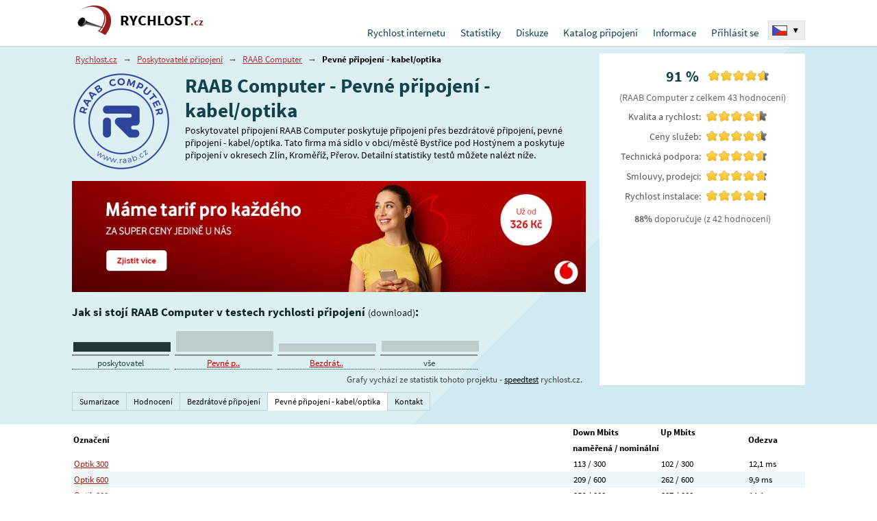

--- FILE ---
content_type: text/html; charset=UTF-8
request_url: https://rychlost.cz/isp/raab-computer/pevne-pripojeni/
body_size: 9884
content:
<!DOCTYPE html>
<html lang="cs">
<head>
<meta charset="utf-8" />
<title>RAAB Computer - Pevné připojení - kabel/optika</title>
<meta name='description' content='Poskytovatel připojení RAAB Computer poskytuje připojení přes bezdrátové připojení, pevné připojení - kabel/optika. Tato firma má sídlo v obci/městě Bystřice pod Hostýnem a  poskytuje připojení v okresech Zlín, Kroměříž, Přerov.' />
<meta name='keywords' content='' />
<link rel="stylesheet" type="text/css" href="/_pub/styles/screen-cz.css?t=20250903-001" />
<link rel="stylesheet" type="text/css" href="/_pub/fonts/sourcesanspro.css?t=20250903-001" />
<meta name='Author' content='Adam Haken (https://adam.haken.cz)' />
<link rel="shortcut icon" href="/favicon.ico" />
<link rel="icon" sizes="192x192" href="/_data/icon-192x192.png">
<link rel="icon" sizes="128x128" href="/_data/icon-128x128.png">
<script type='text/javascript' src='/_pub/scripts/ads.js?t=20250903-001'></script>
<script type='text/javascript' src='/_pub/js/all.js?t=20250903-001'></script>
<link rel="image_src" href="https://rychlost.cz/_data/img/rychlostcz.png" />
<meta name="viewport" content="width=device-width, initial-scale=1.0, maximum-scale=5.0, user-scalable=yes" />
<link rel="stylesheet" type="text/css" href="/_pub/styles/isp-cz.css?t=20250903-001" />
<script type='text/javascript' src='/_pub/js/isp.js?t=20250903-001'></script>
<script type='text/javascript' src='/_pub/js/graph.js?t=20250903-001'></script>
<script async src="https://pagead2.googlesyndication.com/pagead/js/adsbygoogle.js?client=ca-pub-5435653953864618" crossorigin="anonymous"></script>
<meta name="color-scheme" content="light dark">
<link id="css-darkmode" rel="stylesheet" type="text/css" href="/_pub/styles/darkmode-cz.css?t=20250903-001" media="(prefers-color-scheme: dark)" />
<script type='text/javascript'>
ntmtSiteVars['darkmode_enabled']=true;
ntmtSiteVars['theme_forced']='';

if (localStorage.getItem('theme_forced')=='light' || localStorage.getItem('theme_forced')=='dark') {
	ntmtSiteVars['theme_forced']=localStorage.getItem('theme_forced');
}

ntmtSiteVars['theme_active']='light';

if ((window.matchMedia && window.matchMedia('(prefers-color-scheme: dark)').matches) || ntmtSiteVars['theme_forced']=='dark') {
	
	ntmtSiteVars['theme_active']='dark';
}

if (ntmtSiteVars['theme_forced']!='') {
	
	ntmtSiteVars['theme_active']=ntmtSiteVars['theme_forced'];
}

if (ntmtSiteVars['theme_active']=='dark') {
}

if (ntmtSiteVars['theme_forced']!='') {
		
	if (ntmtSiteVars['theme_forced']=='dark') {
	
		document.getElementById('css-darkmode').setAttribute('media', 'all');
		document.getElementById('css-darkmode').disabled=false;	
	} else {
		
		document.getElementById('css-darkmode').setAttribute('media', 'not all');
		document.getElementById('css-darkmode').disabled=true;
	}
}
</script>

<script type='text/javascript'>window.addEventListener("load", function(event){ body_onload(0,0); },false);</script>
<link rel="preload" href="/_pub/fonts/sourcesanspro_ext.woff2" as="font" type="font/woff2" crossorigin="anonymous">
<link rel="preload" href="/_pub/fonts/sourcesanspro_ext_bold.woff2" as="font" type="font/woff2" crossorigin="anonymous">
<link rel="preload" href="/_pub/fonts/sourcesanspro.woff2" as="font" type="font/woff2" crossorigin="anonymous">
<link rel="preload" href="/_pub/fonts/sourcesanspro_bold.woff2" as="font" type="font/woff2" crossorigin="anonymous">

</head>

<body>


<div class="document pagecoretype-isp pagetype-isp-raab-computer" id="document">




<div class="document-top">
<div class="d-main-w">

<span id="respshowmenu" class="respshowmenu"></span>

<div class="d-logo-blk">
<div class="d-logo"><a href="/">RYCHLOST<span>.cz</span></a></div>
</div>

<div id="d-topmenu" class="d-topmenu">
<div>
<div class="menu-item m-first" id="tu-hkat-0"><a href="/" class="menu-mainitem">Rychlost internetu</a></div><div onmouseover="tu_popupmenu('kat-1')" onmouseout="tu_popupmenu('')" class="menu-item" id="tu-hkat-1"><a href="/statistika/" class="menu-mainitem">Statistiky</a><div onmouseover="tu_popupmenu('kat-1')" onmouseout="tu_popupmenu('')" id="tu-kat-1" class="menu-blok"><ul><li><a href="/statistika/ip/">historie mé IP</a></li><li><a href="/statistika/net/">historie mé sítě</a></li><li><a href="/statistika/okres/">statistika dle okresů</a></li><li><a href="/statistika/okresrev/">statistika okresů dle připojení</a></li><li><a href="/statistika/poslednich-100/">posledních 100 testů</a></li><li><a href="/statistika/top/">100 nejlepších testů</a></li><li><a href="/specialy/prehled-adsl-tarifu/">výsledky měrení rychlosti ADSL</a></li><li><a href="/specialy/srovnani-mobilnich-pripojeni/">srovnání mobilních připojení</a></li><li><a href="/specialy/srovnani-pripojeni-kabelovych-televizi/">srovnání připojení kabelových televizí</a></li><li><a href="/skoly/">testy dle škol</a></li><li><a href="/hosts/">statistiky dle hostname</a></li></ul></div></div><div onmouseover="tu_popupmenu('kat-2')" onmouseout="tu_popupmenu('')" class="menu-item" id="tu-hkat-2"><a href="/forum/" class="menu-mainitem">Diskuze</a><div onmouseover="tu_popupmenu('kat-2')" onmouseout="tu_popupmenu('')" id="tu-kat-2" class="menu-blok"><ul><li><a href="/forum/sitovy-hardware/">Síťový hardware</a></li><li><a href="/forum/sitovy-software/">Síťový software</a></li><li><a href="/forum/vseobecna-diskuze-o-ruznych-typech-pripojeni/">Všeobecná diskuze o různych typech připojení</a></li><li><a href="/forum/doporuceni-pripojeni-v/">Doporučení připojeni v .......</a></li><li><a href="/forum/rychlost-cz/">O rychlost.cz</a></li><li><a href="/forum/clanky/">Diskuze k článkům</a></li><li><a href="/forum/ostatni/">Ostatní</a></li></ul></div></div><div onmouseover="tu_popupmenu('kat-3')" onmouseout="tu_popupmenu('')" class="menu-item" id="tu-hkat-3"><a href="/pripojeni/" class="menu-mainitem">Katalog připojení</a><div onmouseover="tu_popupmenu('kat-3')" onmouseout="tu_popupmenu('')" id="tu-kat-3" class="menu-blok"><ul><li><a href="/pripojeni/">procházet dle okresu</a></li><li><a href="/pripojeni-internetu/">přehled připojení dle způsobu připojení</a></li></ul></div></div><div onmouseover="tu_popupmenu('kat-4')" onmouseout="tu_popupmenu('')" class="menu-item" id="tu-hkat-4"><a href="/informace/" class="menu-mainitem">Informace</a><div onmouseover="tu_popupmenu('kat-4')" onmouseout="tu_popupmenu('')" id="tu-kat-4" class="menu-blok last"><ul><li><a href="/informace/o-serveru/">o projektu</a></li><li><a href="/informace/podpora/">podpora serveru rychlost.cz</a></li><li><a href="/informace/princip/">metodika měření připojení</a></li><li><a href="/informace/pojmy/">vysvětlění pojmů</a></li><li><a href="/informace/reklama/">reklama na rychlost.cz</a></li><li><a href="/informace/placene/">služby pro poskytovatele připojení</a></li><li><a href="/informace/hostovani-serveru/">hostování serveru</a></li><li><a href="/informace/faq/">často kladené otázky</a></li><li><a href="/vpn/">VPN</a></li><li><a href="/informace/zasady/">zásady zpracování osobní údajů</a></li><li><a href="/informace/kontakt/">kontakt</a></li></ul></div></div><div onmouseover="tu_popupmenu('kat-5')" onmouseout="tu_popupmenu('')" class="menu-item" id="tu-hkat-5"><a href="/uzivatel/" class="menu-mainitem">Přihlásit se</a><div onmouseover="tu_popupmenu('kat-5')" onmouseout="tu_popupmenu('')" id="tu-kat-5" class="menu-blok last"><ul><li><a href="/uzivatel/">Přihlásit se</a></li><li><a href="/uzivatel/registrace/">Registrace</a></li><li><a href="/uzivatel/zapomenute-heslo/">Zapomenuté heslo</a></li></ul></div></div>

</div>
</div>
<div class="top-langsw"><div class="top-langsw-sel" onclick="ntmt_langsw()"><img src="/_data/flags/flag-cz.png" width="20" height="13" alt="Česko" />  <b>▾</b><div class="cl-left"></div></div><div id="top-langsw-items" class="top-langsw-items"><div class="item"><a href="https://www.meter.net" title="Global - english - Internet speed test" hreflang="en"><img src="/_data/flags/flag-net.png" width="20" height="13" alt="World" /> <span>Internet speed test</span></a><div class="cl-left"></div></div><div class="item"><a href="https://www.geschwindigkeit.at" title="Österreich - internet Geschwindigkeit - speedtest" hreflang="de"><img src="/_data/flags/flag-at.png" width="20" height="13" alt="Österreich" /> <span>Speedtest</span></a><div class="cl-left"></div></div><div class="item"><a href="https://www.geschwindigkeit.de" title="Deutschland - Speedmeter - Internet Geschwindigkeit - Speedtest" hreflang="de"><img src="/_data/flags/flag-de.png" width="20" height="13" alt="Deutschland" /> <span>DSL speedtest</span></a><div class="cl-left"></div></div><div class="item"><a href="https://www.testvelocidad.es" title="España - Test de velocidad" hreflang="es"><img src="/_data/flags/flag-es.png" width="20" height="13" alt="España" /> <span>Test de velocidad</span></a><div class="cl-left"></div></div><div class="item"><a href="https://www.testdebit.fr" title="France - test de débit - speedtest" hreflang="fr"><img src="/_data/flags/flag-fr.png" width="20" height="13" alt="France" /> <span>Test débit</span></a><div class="cl-left"></div></div><div class="item"><a href="https://www.testvelocita.it" title="Italia - test adsl - speed test" hreflang="it"><img src="/_data/flags/flag-it.png" width="20" height="13" alt="Italia" /> <span>Test ADSL</span></a><div class="cl-left"></div></div><div class="item"><a href="https://www.speedmeter.hu" title="Magyarország - Sebesség mérés - speedmeter - speedtest" hreflang="hu"><img src="/_data/flags/flag-hu.png" width="20" height="13" alt="Magyarország" /> <span>Sebesség mérés</span></a><div class="cl-left"></div></div><div class="item"><a href="https://www.geschwindigkeit.ch" title="Schweiz - internet speed test" hreflang="de"><img src="/_data/flags/flag-ch.png" width="20" height="13" alt="Schweiz" /> <span>Internet speed test</span></a><div class="cl-left"></div></div><div class="item"><a href="https://www.predkosc.pl" title="Polska - Test prędkości łącza - speedtest" hreflang="pl"><img src="/_data/flags/flag-pl.png" width="20" height="13" alt="Polska" /> <span>Test łącza</span></a><div class="cl-left"></div></div><div class="item"><a href="https://www.rychlost.sk" title="Slovensko - slovensky - Meranie rýchlosťi pripojenia - speedmeter Rychlost.sk" hreflang="sk"><img src="/_data/flags/flag-sk.png" width="20" height="13" alt="Slovensko" /> <span>Meranie rýchlosťi pripojenia</span></a><div class="cl-left"></div></div><div class="item"><a href="https://www.netmeter.co.uk" title="United kingdom - Internet speed test - broadband speed test" hreflang="en"><img src="/_data/flags/flag-uk.png" width="20" height="13" alt="United kingdom" /> <span>Broadband speed test</span></a><div class="cl-left"></div></div><div class="item"><a href="https://xn--zcka2bjc9dzp.jp" title="スピードテスト - 日本" hreflang="ja"><img src="/_data/flags/flag-jp.png" width="20" height="13" alt="日本" /> <span>スピードテスト</span></a><div class="cl-left"></div></div></div></div>

</div>
</div>
<div class="document-main">
<div class="d-default d-default-b1 dt-isp-over">
<div class="d-main-w">




<div class="dt-isp">
<div>

<div>

<div class="drob-nav"><a href="/">Rychlost.cz</a> <span>→</span> <a href="/pripojeni/">Poskytovatelé připojení</a> <span>→</span> <a href="/isp/raab-computer/">RAAB Computer</a> <span>→</span> <b>Pevné připojení - kabel/optika</b></div><div class="dt-isp-hlogo"><div><img src="/_data/isp/453-mid.png" width="144" height="144" style="border:none" /></div><div><h1><b itemprop="name">RAAB Computer - Pevné připojení - kabel/optika</b></h1><div class="isp-popis">Poskytovatel připojení RAAB Computer poskytuje připojení přes bezdrátové připojení, pevné připojení - kabel/optika. Tato firma má sídlo v obci/městě Bystřice pod Hostýnem a  poskytuje připojení v okresech Zlín, Kroměříž, Přerov. Detailní statistiky testů můžete nalézt níže.</div></div></div>
<div style="padding-top:15px">
<div id="bh-isptop" style="max-width:750px;overflow:hidden;"></div>
<script>
(function() {
    var x = new XMLHttpRequest();
    x.open('GET', '/_pub/bit.php?p=isptop', true);
    x.timeout = 3000;
    x.onload = function() {
        if (x.status === 200) {
            var d = JSON.parse(x.responseText);
            if (d.success && d.data.html) {
                document.getElementById('bh-isptop').innerHTML = d.data.html;
            }
        }
    };
    x.send();
})();
</script>
</div>

<div>
<h2>Jak si stojí RAAB Computer v testech rychlosti připojení <span>(download)</span>:</h2>


<div class="ntmt-compare-bars" style="height:60px;"><div class="ntmt-compare-bars-item" style="width:150px;height:60px"><div class="legend test-help" title="Tento poskytovatel připojení.: 97,7 Mbit/s"><div class="bar bar-own" style="width:100%;height:14px;left:2px"></div><div style="width:142px;">poskytovatel</div></div></div><div class="ntmt-compare-bars-item" style="width:150px;height:60px"><div class="legend test-help" title="Pevné připojení - kabel/optika: 205,7 Mbit/s"><div class="bar" style="width:100%;height:30px;left:2px"></div><div style="width:142px;"><a href="/isp/raab-computer/pevne-pripojeni/pevne-pripojeni/">Pevné p..</a></div></div></div><div class="ntmt-compare-bars-item" style="width:150px;height:60px"><div class="legend test-help" title="Bezdrátové připojení: 80,3 Mbit/s"><div class="bar" style="width:100%;height:12px;left:2px"></div><div style="width:142px;"><a href="/isp/raab-computer/wifi/wifi/">Bezdrát..</a></div></div></div><div class="ntmt-compare-bars-item" style="width:150px;height:60px"><div class="legend test-help" title="Všechny testy všech uživatelů provedené na rychlost.cz.: 111,3 Mbit/s"><div class="bar" style="width:100%;height:16px;left:2px"></div><div style="width:142px;">vše</div></div></div></div><p class="ispincanot">Grafy vychází ze statistik tohoto projektu - <a href="https://rychlost.cz/speedtest/">speedtest</a> rychlost.cz.</p>

</div>
</div>




<div>
<div>
		
<div class="isp-h-hodn-top-over">

<div class="isp-h-hodn-top"><div><span itemprop="ratingValue">91</span> %</div><div><span class="pgz-hodnoceni" title="Celkové hodnocení: 91 %"><span style="width:86px"></span></span></div></div><div class="isp-h-l isp-h-l-fline"><span class="isp-h-l-text">(<span>RAAB Computer</span></span> z celkem <span itemprop="ratingCount">43</span> hodnocení<span class="brtpercent"> (<span itemprop="bestRating">100</span>)</span>)<div class="cl-left"></div></div><div class="isp-h-hodn"><table><tr><th>Kvalita a rychlost:</th><td><span class="pgz-hodnoceni" title="Kvalita a rychlost: 87 %"><span style="width:82px"></span></span></td></tr><tr><th>Ceny služeb:</th><td><span class="pgz-hodnoceni" title="Ceny služeb: 89 %"><span style="width:84px"></span></span></td></tr><tr><th>Technická podpora:</th><td><span class="pgz-hodnoceni" title="Technická podpora: 92 %"><span style="width:87px"></span></span></td></tr><tr><th>Smlouvy, prodejci:</th><td><span class="pgz-hodnoceni" title="Smlouvy, prodejci: 94 %"><span style="width:89px"></span></span></td></tr><tr><th>Rychlost instalace:</th><td><span class="pgz-hodnoceni" title="Rychlost instalace: 93 %"><span style="width:88px"></span></span></td></tr></table><div class="isp-h-l isp-h-l-fline"><b><span>88</span>%</b> <span class="isp-h-l-text">doporučuje</span> (z 42 hodnocení)</div></div>
</div>
</div>
</div>




</div>

</div>
</div>

<div class="d-default d-rest-tabs">
<div class="d-main-w">
<div class="pgz-tu-lista-a pgz-tu-lista-topm pgz-tu-lista-a-small"><a href="/isp/raab-computer/"><span><span>Sumarizace</span></span></a><a href="/isp/raab-computer/hodnoceni/"><span><span>Hodnocení</span></span></a><a href="/isp/raab-computer/wifi/" class="lista-small"><span><span>Bezdrátové připojení</span></span></a><a href="/isp/raab-computer/pevne-pripojeni/" class="selected lista-small"><span><span>Pevné připojení - kabel/optika</span></span></a><a href="/isp/raab-computer/kontakt/"><span><span>Kontakt</span></span></a></div><div class="cl-left"></div></div>
</div>

</div>

<div class="d-default d-rest-b1">
<div class="d-main-w">




<table class="r-last-tabulka"><colgroup><col /><col style="width:12%" /><col style="width:12%" /><col style="width:8%" /></colgroup><tr class="top"><th rowspan="2">Označení</th><th>Down Mbits</th><th>Up Mbits</th><th rowspan="2">Odezva</th></tr><tr class="top"><th colspan="2">naměřená / nominální</th></tr><tr><td><a href="/isp/raab-computer/pevne-pripojeni/optik-300/">Optik 300</a></td><td>113 / 300</td><td>102 / 300</td><td>12,1 ms</td></tr><tr><td><a href="/isp/raab-computer/pevne-pripojeni/optik-600/">Optik 600</a></td><td>209 / 600</td><td>262 / 600</td><td>9,9 ms</td></tr><tr><td><a href="/isp/raab-computer/pevne-pripojeni/optik-800/">Optik 800</a></td><td>356 / 800</td><td>337 / 800</td><td>14,4 ms</td></tr><tr><td><a href="/isp/raab-computer/pevne-pripojeni/optik-1000/">Optik 1000</a></td><td>453 / 1000</td><td>409 / 1000</td><td>9,1 ms</td></tr><tr><td class="t-deleted"><a href="/isp/raab-computer/pevne-pripojeni/optik-100/" title="Zrušený tarif.">Optik 100</a></td><td>92,1 / 110</td><td>92,9 / 110</td><td>8,0 ms</td></tr><tr><td class="t-deleted"><a href="/isp/raab-computer/pevne-pripojeni/optik-200-tv/" title="Zrušený tarif.">Optik 200 + TV</a></td><td>---- / 220</td><td>---- / 220</td><td>-</td></tr></table><h2>Graf historie testů (seskupeno po 7 dnech)</h2><script type='text/javascript'>
var canvasGraph = new mtrCanvasGraph(1060,280);
canvasGraph.putIndex('23.01.2025');
canvasGraph.putIndex('30.01.2025');
canvasGraph.putIndex('06.02.2025');
canvasGraph.putIndex('13.02.2025');
canvasGraph.putIndex('20.02.2025');
canvasGraph.putIndex('27.02.2025');
canvasGraph.putIndex('06.03.2025');
canvasGraph.putIndex('13.03.2025');
canvasGraph.putIndex('20.03.2025');
canvasGraph.putIndex('27.03.2025');
canvasGraph.putIndex('03.04.2025');
canvasGraph.putIndex('10.04.2025');
canvasGraph.putIndex('17.04.2025');
canvasGraph.putIndex('24.04.2025');
canvasGraph.putIndex('01.05.2025');
canvasGraph.putIndex('08.05.2025');
canvasGraph.putIndex('15.05.2025');
canvasGraph.putIndex('22.05.2025');
canvasGraph.putIndex('29.05.2025');
canvasGraph.putIndex('05.06.2025');
canvasGraph.putIndex('12.06.2025');
canvasGraph.putIndex('19.06.2025');
canvasGraph.putIndex('26.06.2025');
canvasGraph.putIndex('03.07.2025');
canvasGraph.putIndex('10.07.2025');
canvasGraph.putIndex('17.07.2025');
canvasGraph.putIndex('24.07.2025');
canvasGraph.putIndex('31.07.2025');
canvasGraph.putIndex('07.08.2025');
canvasGraph.putIndex('14.08.2025');
canvasGraph.putIndex('21.08.2025');
canvasGraph.putIndex('28.08.2025');
canvasGraph.putIndex('04.09.2025');
canvasGraph.putIndex('11.09.2025');
canvasGraph.putIndex('18.09.2025');
canvasGraph.putIndex('25.09.2025');
canvasGraph.putIndex('02.10.2025');
canvasGraph.putIndex('09.10.2025');
canvasGraph.putIndex('16.10.2025');
canvasGraph.putIndex('23.10.2025');
canvasGraph.putIndex('30.10.2025');
canvasGraph.putIndex('06.11.2025');
canvasGraph.putIndex('13.11.2025');
canvasGraph.putIndex('20.11.2025');
canvasGraph.putIndex('27.11.2025');
canvasGraph.putIndex('04.12.2025');
canvasGraph.putIndex('11.12.2025');
canvasGraph.putIndex('18.12.2025');
canvasGraph.putIndex('25.12.2025');
canvasGraph.putIndex('01.01.2026');
canvasGraph.putIndex('08.01.2026');
canvasGraph.putIndex('15.01.2026');
canvasGraph.putIndexSet('Datum');
canvasGraph.putDataType('down_avg','Download','Mbits');
canvasGraph.putDataTypeSet('down_avg','color','#67A201');
canvasGraph.putDataTypeSet('down_avg','ratio',1);
canvasGraph.putDataTypeSet('down_avg','line',3);
canvasGraph.putData('23.01.2025','down_avg',244.71);
canvasGraph.putData('30.01.2025','down_avg',246.91);
canvasGraph.putData('06.02.2025','down_avg',346.53);
canvasGraph.putData('13.02.2025','down_avg',247.93);
canvasGraph.putData('20.02.2025','down_avg',310.57);
canvasGraph.putData('27.02.2025','down_avg',254.61);
canvasGraph.putData('06.03.2025','down_avg',49.31);
canvasGraph.putData('13.03.2025','down_avg',123.13);
canvasGraph.putData('20.03.2025','down_avg',0.00);
canvasGraph.putData('27.03.2025','down_avg',346.01);
canvasGraph.putData('03.04.2025','down_avg',222.45);
canvasGraph.putData('10.04.2025','down_avg',327.07);
canvasGraph.putData('17.04.2025','down_avg',309.99);
canvasGraph.putData('24.04.2025','down_avg',306.99);
canvasGraph.putData('01.05.2025','down_avg',30.06);
canvasGraph.putData('08.05.2025','down_avg',136.20);
canvasGraph.putData('15.05.2025','down_avg',143.13);
canvasGraph.putData('22.05.2025','down_avg',36.72);
canvasGraph.putData('29.05.2025','down_avg',31.31);
canvasGraph.putData('05.06.2025','down_avg',144.74);
canvasGraph.putData('12.06.2025','down_avg',128.09);
canvasGraph.putData('19.06.2025','down_avg',30.97);
canvasGraph.putData('26.06.2025','down_avg',0.00);
canvasGraph.putData('03.07.2025','down_avg',309.19);
canvasGraph.putData('10.07.2025','down_avg',133.22);
canvasGraph.putData('17.07.2025','down_avg',186.98);
canvasGraph.putData('24.07.2025','down_avg',0.00);
canvasGraph.putData('31.07.2025','down_avg',45.74);
canvasGraph.putData('07.08.2025','down_avg',263.10);
canvasGraph.putData('14.08.2025','down_avg',49.42);
canvasGraph.putData('21.08.2025','down_avg',92.52);
canvasGraph.putData('28.08.2025','down_avg',184.03);
canvasGraph.putData('04.09.2025','down_avg',307.14);
canvasGraph.putData('11.09.2025','down_avg',236.12);
canvasGraph.putData('18.09.2025','down_avg',342.84);
canvasGraph.putData('25.09.2025','down_avg',151.80);
canvasGraph.putData('02.10.2025','down_avg',169.87);
canvasGraph.putData('09.10.2025','down_avg',150.46);
canvasGraph.putData('16.10.2025','down_avg',157.08);
canvasGraph.putData('23.10.2025','down_avg',126.36);
canvasGraph.putData('30.10.2025','down_avg',209.71);
canvasGraph.putData('06.11.2025','down_avg',126.60);
canvasGraph.putData('13.11.2025','down_avg',25.66);
canvasGraph.putData('20.11.2025','down_avg',203.79);
canvasGraph.putData('27.11.2025','down_avg',100.49);
canvasGraph.putData('04.12.2025','down_avg',783.93);
canvasGraph.putData('11.12.2025','down_avg',464.61);
canvasGraph.putData('18.12.2025','down_avg',100.35);
canvasGraph.putData('25.12.2025','down_avg',116.56);
canvasGraph.putData('01.01.2026','down_avg',102.85);
canvasGraph.putData('08.01.2026','down_avg',40.25);
canvasGraph.putData('15.01.2026','down_avg',354.63);
canvasGraph.putDataType('up_avg','Upload','Mbits');
canvasGraph.putDataTypeSet('up_avg','color','#D1461F');
canvasGraph.putDataTypeSet('up_avg','ratio',1);
canvasGraph.putDataTypeSet('up_avg','line',3);
canvasGraph.putData('23.01.2025','up_avg',227.46);
canvasGraph.putData('30.01.2025','up_avg',246.14);
canvasGraph.putData('06.02.2025','up_avg',347.77);
canvasGraph.putData('13.02.2025','up_avg',212.69);
canvasGraph.putData('20.02.2025','up_avg',181.03);
canvasGraph.putData('27.02.2025','up_avg',208.62);
canvasGraph.putData('06.03.2025','up_avg',47.51);
canvasGraph.putData('13.03.2025','up_avg',129.54);
canvasGraph.putData('20.03.2025','up_avg',0.00);
canvasGraph.putData('27.03.2025','up_avg',293.41);
canvasGraph.putData('03.04.2025','up_avg',196.60);
canvasGraph.putData('10.04.2025','up_avg',360.76);
canvasGraph.putData('17.04.2025','up_avg',455.86);
canvasGraph.putData('24.04.2025','up_avg',314.83);
canvasGraph.putData('01.05.2025','up_avg',21.78);
canvasGraph.putData('08.05.2025','up_avg',149.24);
canvasGraph.putData('15.05.2025','up_avg',161.57);
canvasGraph.putData('22.05.2025','up_avg',62.17);
canvasGraph.putData('29.05.2025','up_avg',28.23);
canvasGraph.putData('05.06.2025','up_avg',158.67);
canvasGraph.putData('12.06.2025','up_avg',114.62);
canvasGraph.putData('19.06.2025','up_avg',14.89);
canvasGraph.putData('26.06.2025','up_avg',0.00);
canvasGraph.putData('03.07.2025','up_avg',290.54);
canvasGraph.putData('10.07.2025','up_avg',134.65);
canvasGraph.putData('17.07.2025','up_avg',172.96);
canvasGraph.putData('24.07.2025','up_avg',0.00);
canvasGraph.putData('31.07.2025','up_avg',94.74);
canvasGraph.putData('07.08.2025','up_avg',298.31);
canvasGraph.putData('14.08.2025','up_avg',69.24);
canvasGraph.putData('21.08.2025','up_avg',116.70);
canvasGraph.putData('28.08.2025','up_avg',190.44);
canvasGraph.putData('04.09.2025','up_avg',310.29);
canvasGraph.putData('11.09.2025','up_avg',225.32);
canvasGraph.putData('18.09.2025','up_avg',311.00);
canvasGraph.putData('25.09.2025','up_avg',136.99);
canvasGraph.putData('02.10.2025','up_avg',155.11);
canvasGraph.putData('09.10.2025','up_avg',101.38);
canvasGraph.putData('16.10.2025','up_avg',161.48);
canvasGraph.putData('23.10.2025','up_avg',126.83);
canvasGraph.putData('30.10.2025','up_avg',189.66);
canvasGraph.putData('06.11.2025','up_avg',119.85);
canvasGraph.putData('13.11.2025','up_avg',23.03);
canvasGraph.putData('20.11.2025','up_avg',117.37);
canvasGraph.putData('27.11.2025','up_avg',90.76);
canvasGraph.putData('04.12.2025','up_avg',752.55);
canvasGraph.putData('11.12.2025','up_avg',496.34);
canvasGraph.putData('18.12.2025','up_avg',98.05);
canvasGraph.putData('25.12.2025','up_avg',106.80);
canvasGraph.putData('01.01.2026','up_avg',92.56);
canvasGraph.putData('08.01.2026','up_avg',31.00);
canvasGraph.putData('15.01.2026','up_avg',557.38);
canvasGraph.putDataType('ping_avg','Ping','ms');
canvasGraph.putDataTypeSet('ping_avg','color','#186782');
canvasGraph.putData('23.01.2025','ping_avg',11);
canvasGraph.putData('30.01.2025','ping_avg',8);
canvasGraph.putData('06.02.2025','ping_avg',13);
canvasGraph.putData('13.02.2025','ping_avg',20);
canvasGraph.putData('20.02.2025','ping_avg',14);
canvasGraph.putData('27.02.2025','ping_avg',11);
canvasGraph.putData('06.03.2025','ping_avg',21);
canvasGraph.putData('13.03.2025','ping_avg',11);
canvasGraph.putData('20.03.2025','ping_avg',0);
canvasGraph.putData('27.03.2025','ping_avg',10);
canvasGraph.putData('03.04.2025','ping_avg',10);
canvasGraph.putData('10.04.2025','ping_avg',9);
canvasGraph.putData('17.04.2025','ping_avg',12);
canvasGraph.putData('24.04.2025','ping_avg',10);
canvasGraph.putData('01.05.2025','ping_avg',18);
canvasGraph.putData('08.05.2025','ping_avg',18);
canvasGraph.putData('15.05.2025','ping_avg',14);
canvasGraph.putData('22.05.2025','ping_avg',27);
canvasGraph.putData('29.05.2025','ping_avg',12);
canvasGraph.putData('05.06.2025','ping_avg',17);
canvasGraph.putData('12.06.2025','ping_avg',14);
canvasGraph.putData('19.06.2025','ping_avg',15);
canvasGraph.putData('26.06.2025','ping_avg',0);
canvasGraph.putData('03.07.2025','ping_avg',8);
canvasGraph.putData('10.07.2025','ping_avg',13);
canvasGraph.putData('17.07.2025','ping_avg',12);
canvasGraph.putData('24.07.2025','ping_avg',0);
canvasGraph.putData('31.07.2025','ping_avg',19);
canvasGraph.putData('07.08.2025','ping_avg',27);
canvasGraph.putData('14.08.2025','ping_avg',15);
canvasGraph.putData('21.08.2025','ping_avg',12);
canvasGraph.putData('28.08.2025','ping_avg',9);
canvasGraph.putData('04.09.2025','ping_avg',15);
canvasGraph.putData('11.09.2025','ping_avg',10);
canvasGraph.putData('18.09.2025','ping_avg',16);
canvasGraph.putData('25.09.2025','ping_avg',11);
canvasGraph.putData('02.10.2025','ping_avg',13);
canvasGraph.putData('09.10.2025','ping_avg',14);
canvasGraph.putData('16.10.2025','ping_avg',15);
canvasGraph.putData('23.10.2025','ping_avg',23);
canvasGraph.putData('30.10.2025','ping_avg',14);
canvasGraph.putData('06.11.2025','ping_avg',11);
canvasGraph.putData('13.11.2025','ping_avg',30);
canvasGraph.putData('20.11.2025','ping_avg',18);
canvasGraph.putData('27.11.2025','ping_avg',21);
canvasGraph.putData('04.12.2025','ping_avg',9);
canvasGraph.putData('11.12.2025','ping_avg',9);
canvasGraph.putData('18.12.2025','ping_avg',20);
canvasGraph.putData('25.12.2025','ping_avg',11);
canvasGraph.putData('01.01.2026','ping_avg',13);
canvasGraph.putData('08.01.2026','ping_avg',732);
canvasGraph.putData('15.01.2026','ping_avg',9);
canvasGraph.redraw();
</script>
<div class="overpasmo"><script type='text/javascript'>
if (ntmtSiteVars['theme_active']=='dark') {
	document.write('<img src="/_pub/scripts/gr-pasmo2021-dark.php?hash=1fb179&data=a%3A9%3A%7Bi%3A4096%3Bs%3A1%3A%221%22%3Bi%3A5144%3Bs%3A1%3A%222%22%3Bi%3A8192%3Bs%3A1%3A%224%22%3Bi%3A10240%3Bs%3A1%3A%221%22%3Bi%3A20480%3Bs%3A2%3A%2211%22%3Bi%3A40000%3Bs%3A2%3A%2251%22%3Bi%3A60000%3Bs%3A2%3A%2222%22%3Bi%3A80000%3Bs%3A2%3A%2213%22%3Bi%3A999999%3Bs%3A3%3A%22133%22%3B%7D&ms=0&idserver=0&idprovider=453&idpripojeni=6&idtarif=0&v=2" width="1060" height="280" alt="" style="width:100%;max-width:1060px;height:auto;overflow:auto;" />');
} else {
	document.write('<img src="/_pub/scripts/gr-pasmo2021.php?hash=1fb179&data=a%3A9%3A%7Bi%3A4096%3Bs%3A1%3A%221%22%3Bi%3A5144%3Bs%3A1%3A%222%22%3Bi%3A8192%3Bs%3A1%3A%224%22%3Bi%3A10240%3Bs%3A1%3A%221%22%3Bi%3A20480%3Bs%3A2%3A%2211%22%3Bi%3A40000%3Bs%3A2%3A%2251%22%3Bi%3A60000%3Bs%3A2%3A%2222%22%3Bi%3A80000%3Bs%3A2%3A%2213%22%3Bi%3A999999%3Bs%3A3%3A%22133%22%3B%7D&ms=0&idserver=0&idprovider=453&idpripojeni=6&idtarif=0&v=2" width="1060" height="280" alt="" style="width:100%;max-width:1060px;height:auto;overflow:auto;" />');
}
</script></div><h2>Dostupnost Pevné připojení - kabel/optika</h2><div class="t-warntext3"><div>Informace o dustupnosti služeb jsou zpravidla získány z veřejných zdrojů a od uživatelů ze sítě daného poskytovatele připojení.</div></div><div class="sd-blks"><div class="sd-blks-item"><h3><a href="/pripojeni/zlin/">Zlín</a></h3><div class="sd-blks-item-in"><a href="/pripojeni/zlin/3705-zlin/">Zlín</a>, <a href="/pripojeni/zlin/3705-frystak/">Fryšták</a></div></div><div class="sd-blks-item"><h3><a href="/pripojeni/kromeriz/">Kroměříž</a></h3><div class="sd-blks-item-in"><a href="/pripojeni/kromeriz/3708-prusinovice/">Prusinovice</a>, <a href="/pripojeni/kromeriz/3708-kostelec-u-holesova/">Kostelec u Holešova</a>, <a href="/pripojeni/kromeriz/3708-nemcice/">Němčice</a>, <a href="/pripojeni/kromeriz/3708-brusne/">Brusné</a>, <a href="/pripojeni/kromeriz/3708-bystrice-pod-hostynem/">Bystřice pod Hostýnem</a>, <a href="/pripojeni/kromeriz/3708-slavkov-pod-hostynem/">Slavkov pod Hostýnem</a>, <a href="/pripojeni/kromeriz/3708-vitonice/">Vítonice</a>, <a href="/pripojeni/kromeriz/3708-chvalcov/">Chvalčov</a>, <a href="/pripojeni/kromeriz/3708-holesov/">Holešov</a>, <a href="/pripojeni/kromeriz/3708-prilepy/">Přílepy</a>, <a href="/pripojeni/kromeriz/3708-tucapy/">Tučapy</a>, <a href="/pripojeni/kromeriz/3708-vsetuly/">Všetuly</a>, <a href="/pripojeni/kromeriz/3708-zahnasovice/">Zahnašovice</a></div></div><div class="sd-blks-item"><h3><a href="/pripojeni/prerov/">Přerov</a></h3><div class="sd-blks-item-in"><a href="/pripojeni/prerov/3808-prerov-i-mesto/">Přerov I - Město</a>, <a href="/pripojeni/prerov/3808-drevohostice/">Dřevohostice</a>, <a href="/pripojeni/prerov/3808-lipova/">Lipová</a>, <a href="/pripojeni/prerov/3808-prerov-ii-predmosti/">Přerov II - Předmostí</a>, <a href="/pripojeni/prerov/3808-horni-netcice/">Horní Nětčice</a>, <a href="/pripojeni/prerov/3808-sobechleby/">Soběchleby</a></div></div></div><h2>Statistika připojení dle okresů</h2>

<p>Statistika připojení Pevné připojení - kabel/optika  RAAB Computer pro všechny tarify. Statistiku pro jednotlivé tarify můžete získat na stránce tarifu.</p>

<table class="r-last-tabulka">
<colgroup>
<col />
<col style="width:12%" />
<col style="width:12%" />
<col style="width:12%" />
<col style="width:12%" />
</colgroup>
<tr class="top">
<th>Okres</th>
<th>Hodnocení<br />dle down</th>
<th>Down<br />Mbits</th>
<th>Up<br />Mbits</th>
<th>Odezva<br />ms</th>
</tr>
<tr class="sude"><td class="title">- nevyplněno -</td><td><span class="hodnoceni"><span class="c5"></span></span></td><td>76,2</td><td>68,9</td><td>15,2 ms</td></tr><tr><td class="title"><a href="/pripojeni/kromeriz/">Kroměříž</a></td><td><span class="hodnoceni"><span class="c10"></span></span></td><td>131</td><td>165</td><td>8,8 ms</td></tr><tr class="sude"><td class="title"><a href="/pripojeni/prerov/">Přerov</a></td><td><span class="hodnoceni"><span class="c1"></span></span></td><td>23,3</td><td>20,2</td><td>2158 ms</td></tr></table>






<p></p>


<div class="t-warntext3">
<div>
Veškeré statistiky jsou orientační, vychází z výsledků testů provedených návštěvníky tohoto webu. Výsledky mohou být ovlivněny jak kvalitou připojení tak i hardwarovými a softwarovými vlivy na straně návštěvníka či dalšími nezjistitelnými vlivy.
</div>
</div>


<p>* Hodnocení jsou ověřeny, viz <a href="/informace/podminky/#recenze">podmínky</a>.</p>


</div>
</div>

</div>




<div class="document-bottom">
<div class="d-main-w">

<div id="copyright">
<div><b>&copy; 2004-2026 Rychlost.cz</b>, všechna práva vyhrazena, <a href="/informace/kontakt/">kontakt</a>, <a href="/informace/podminky/">podmínky užití</a>, <a href="https://rychlost.cz/_pub/rss.php">RSS</a>.| Informace jsou orientační.<script type='text/javascript'>

function ntmt_ld_theme_switch() {
	
	if (ntmtSiteVars['theme_active']=='light') {

		ntmtSiteVars['theme_active']=ntmtSiteVars['theme_forced']='dark';
			
		document.getElementById('css-darkmode').setAttribute('media', 'all');
		document.getElementById('css-darkmode').disabled=false;
		
		
	} else {
		
		ntmtSiteVars['theme_active']=ntmtSiteVars['theme_forced']='light';
	
				document.getElementById('css-darkmode').setAttribute('media', 'not all');
		document.getElementById('css-darkmode').disabled=true;
	}

	localStorage.setItem('theme_forced', ntmtSiteVars['theme_active']);	
}

</script>
<div class="d-dmode-sw-bottom"><button onclick="ntmt_ld_theme_switch();">Ruční přepnutí tmavého a světlého vzhledu</button></div>
</div></div>

<iframe id="helper" name="helper" width="1" height="1" class="helper"></iframe>

<div id="hodn-helper"></div><div id="ihelper"></div><div id="altwindow"></div>





<script type="text/javascript">
<!--
var wwx=0,wwy=0;
if (typeof(window.innerWidth)=='number') {
wwx=window.innerWidth;
wwy=window.innerHeight;
}
else if (document.documentElement && (document.documentElement.clientWidth ||
document.documentElement.clientHeight)) {
wwx=document.documentElement.clientWidth;
wwy=document.documentElement.clientHeight;
}
else if (document.body && (document.body.clientWidth || document.body.clientHeight)) {
wwx=document.body.clientWidth;
wwy=document.body.clientHeight;
}


document.write('<span style="opacity:0.01"><img src="/_pub/req/h.php?id=101&amp;ty=b_1&amp;js=1&amp;x='+screen.width+'&amp;y='+screen.height+'&amp;bit='  +screen.colorDepth+'&amp;wx='+wwx+'&amp;wy='+wwy+'&amp;url='+escape(document.location)+'&amp;ref='+escape(top.document.referrer)+'&amp;t='+escape(document.title)+'" width="1" height="1" title="" alt="" /></span>');
// -->
</script>

<span style="opacity:0.01"><script type='text/javascript'>vlozxtop();</script></span>
<script type="text/javascript">

function pLogCsDo(typ) {
	
	if (typ=='yes') {
		
		
	}
}


var pCsLoaded=false;
var pCsRand=0;
function pLogCs(typ) {
	
	console.log('pLogCs: '+typ);
	pLogCsDo(typ);
	
	ntmtSiteVars['alded']=false;
	if (ntmt_dal())
		ntmtSiteVars['alded']=true;
	
	var xhttp = new XMLHttpRequest();
	xhttp.open("GET", "/_pub/req/cSt.php?ver=cz&typ="+typ+"&loaded=" +((pCsLoaded)?(1):(0))+"&rand="+pCsRand+"&2lded="+((ntmtSiteVars['2lded'])?(1):(0))+"&alded="+((ntmtSiteVars['alded'])?(1):(0)), true);
	xhttp.send();
		if (typ=='blocked') {
		
		try { 
	
		} catch(e) {
			
		}
	}
}



const callback = (tcData, success) => {

	if (success) {
		
		if (tcData.eventStatus == 'cmpuishown') {

				pCsRand=Math.floor(Math.random()*10000000);
				pLogCs('loaded');
				pCsLoaded=true;

		} else if (tcData.eventStatus == 'useractioncomplete' || tcData.eventStatus == 'tcloaded') {
	
			if (!tcData.gdprApplies) {

				pLogCs('out');

			} else if (tcData.purpose.consents[1]) {
				
				pLogCs('yes');
			} else {
				
				pLogCs('no');				
			}			
		} else {
			
			if (!tcData.gdprApplies) {

				pLogCs('out');
			} else {
				
				pLogCs('na');
			}
						
		}
	} else {

		pLogCs('nosuccess');
		
	}
}

function pLoadCsDo() {

	try {
		window.__tcfapi('addEventListener', 2, callback);
				
	} catch(e) {

		pLogCs('blocked');
	}
}

function pLoadCs() {

	try {
		window.__tcfapi('addEventListener', 2, callback);
				
	} catch(e) {

	 	window.setTimeout(function() { pLoadCsDo(); }, 1500); 
	}
}


function pLoadCsH(res) {

}

window.addEventListener('load', function(){ pLoadCs() } );


</script>

</div>

</div>

</div>



</body>
</html>

--- FILE ---
content_type: text/html; charset=utf-8
request_url: https://www.google.com/recaptcha/api2/aframe
body_size: 262
content:
<!DOCTYPE HTML><html><head><meta http-equiv="content-type" content="text/html; charset=UTF-8"></head><body><script nonce="4alG-p2i7sS2fi7as1epOA">/** Anti-fraud and anti-abuse applications only. See google.com/recaptcha */ try{var clients={'sodar':'https://pagead2.googlesyndication.com/pagead/sodar?'};window.addEventListener("message",function(a){try{if(a.source===window.parent){var b=JSON.parse(a.data);var c=clients[b['id']];if(c){var d=document.createElement('img');d.src=c+b['params']+'&rc='+(localStorage.getItem("rc::a")?sessionStorage.getItem("rc::b"):"");window.document.body.appendChild(d);sessionStorage.setItem("rc::e",parseInt(sessionStorage.getItem("rc::e")||0)+1);localStorage.setItem("rc::h",'1768737214762');}}}catch(b){}});window.parent.postMessage("_grecaptcha_ready", "*");}catch(b){}</script></body></html>

--- FILE ---
content_type: application/javascript
request_url: https://rychlost.cz/_pub/js/graph.js?t=20250903-001
body_size: 3724
content:
function roundRect(ctx, x, y, width, height, radius){ctx.beginPath();ctx.moveTo(x + radius, y);ctx.lineTo(x + width - radius, y);ctx.quadraticCurveTo(x + width, y, x + width, y + radius);ctx.lineTo(x + width, y + height - radius);ctx.quadraticCurveTo(x + width, y + height, x + width - radius, y + height);ctx.lineTo(x + radius, y + height);ctx.quadraticCurveTo(x, y + height, x, y + height - radius);ctx.lineTo(x, y + radius);ctx.quadraticCurveTo(x, y, x + radius, y);ctx.closePath();}function hexToRgb(hex){var shorthandRegex = /^#?([a-f\d])([a-f\d])([a-f\d])$/i;hex = hex.replace(shorthandRegex, function(m, r, g, b){return r + r + g + g + b + b;});var result = /^#?([a-f\d]{2})([a-f\d]{2})([a-f\d]{2})$/i.exec(hex);return result ? {r: parseInt(result[1], 16),g: parseInt(result[2], 16),b: parseInt(result[3], 16)} : null;}canvasGraphPutDiv='';function mtrCanvasGraph(width,height){var self = this;this.htmlId='mtrCanvasGraphId'+Math.floor((Math.random()*1000000)+1);this.width=width;this.height=height;this.graphLeft=30;this.graphTop=20;this.innerWidth=this.width-60;this.innerHeight=this.height-60;this.dataTypes=new Array();this.dataTypeTitle=new Array();this.dataTypeUnits=new Array();this.dataTypeColor=new Array();this.dataTypeRatio=new Array();this.dataTypeKoef=new Array();this.dataTypeLine=new Array();this.dataTypeHidden=new Array();this.dataIndexTitle="";this.dataIndex=new Array();this.dataValues=new Array();this.dataMax=new Array();this.counter=0;this.counterX=0;this.typePos=-1;this.typePosOld=-1;this.step=1;this.mouseX=-1;this.mouseY=-1;this.time=0;this.lastTime=0;this.ctrBg;if (canvasGraphPutDiv.length>0){document.getElementById(canvasGraphPutDiv).innerHTML='<div class="canvas"><canvas id="'+this.htmlId+'" width="'+this.width+'" height="'+this.height+'" style="width:100%;max-width:'+this.width+'px">Support for HTML5 canvas required.</canvas></div>';} else {document.write('<canvas id="'+this.htmlId+'" width="'+this.width+'" height="'+this.height+'" style="width:100%;max-width:'+this.width+'px">Support for HTML5 canvas required.</canvas>');}var xMouseMove = function(e){self.onMouseMove(e);};var xMouseOver = function(){self.onMouseOver();};var xMouseOut = function(){self.onMouseOut();};this.setSize = function(){};this.onMouseMove = function(e){var rect = this.canvasId.getBoundingClientRect();this.time=new Date().getTime();if (this.time-this.lastTime>20){this.lastTime=this.time;this.mouseX=e.clientX - rect.left;this.mouseY=e.clientY - rect.top;this.redrawInfo();}};this.onMouseOver = function(e){};this.onMouseOut = function(e){this.typePos=0;this.typePosOld=this.typePos;this.mouseX=-1;this.mouseY=-1;this.redraw();};this.putDataType = function(type,title,units){tid=this.dataTypes.push(type);this.dataValues[tid-1]=new Array();this.dataTypeTitle[tid-1]=title;this.dataTypeUnits[tid-1]=units;};this.putDataTypeSet = function(type,klic,hodnota){tid=this.dataTypes.indexOf(type);if (tid>=0){if (klic=='color')this.dataTypeColor[tid]=hodnota;else if (klic=='ratio')this.dataTypeRatio[tid]=hodnota;else if (klic=='line')this.dataTypeLine[tid]=hodnota;else if (klic=='hidden')this.dataTypeHidden[tid]=hodnota;}};this.putIndexSet = function(hodnota){this.dataIndexTitle=hodnota;};this.putIndex = function(value){tid=this.dataIndex.indexOf(value);if (tid==-1){this.dataIndex.push(value);}};this.recalcMax = function(type){tid=this.dataTypes.indexOf(type);if (tid>=0){this.dataMax[tid]=Math.max.apply(null,this.dataValues[tid]);}};this.putData = function(index,type,value){tid=this.dataTypes.indexOf(type);tindex=this.dataIndex.indexOf(index);if (tid>=0 && tindex>=0){this.dataValues[tid][tindex]=value;this.recalcMax(type);}};this.redraw = function(){tmp=document.getElementById(this.htmlId);if (tmp){var ctx=tmp.getContext("2d");ctx.beginPath();ctx.fillStyle='#fff';ctx.rect(0,0,this.width-1,this.height-1);ctx.fill();ctx.lineWidth=1;ctx.strokeStyle="#1A88BF";ctx.fillStyle='#000';ctx.lineWidth=2;roundRect(ctx,0.5,0.5,this.width-1,this.height-1,10);ctx.stroke();if (this.dataIndex.length>0){pocet=this.dataIndex.length;this.step=this.innerWidth/pocet;ctx.font="normal 11px Arial";ctx.textAlign="center";ctx.textBaseline="middle";ctx.strokeStyle="#c00";ctx.fillStyle="#000";txtlen=0;ratioArr=new Array();if (this.dataTypes.length>0){for(j=0;j<this.dataTypes.length;j++){this.dataTypeKoef[j]=this.innerHeight/this.dataMax[j];if (this.dataTypeRatio[j]>0){if (this.dataTypeKoef[j]<ratioArr[this.dataTypeRatio[j]] || ratioArr[this.dataTypeRatio[j]] === undefined){ratioArr[this.dataTypeRatio[j]]=this.dataTypeKoef[j];}}}for(j=0;j<this.dataTypes.length;j++){if (this.dataTypeRatio[j]>0){this.dataTypeKoef[j]=ratioArr[this.dataTypeRatio[j]];}}}ctx.lineWidth=1;for(i=0;i<this.dataIndex.length;i++){txt=this.dataIndex[i];doWrite=false;width=ctx.measureText(txt).width+5;if (this.graphLeft+Math.round(this.step*i+this.step*0.5)>txtlen && this.graphLeft+Math.round(this.step*i+this.step*0.5)-(width/2)>0){doWrite=true;}ctx.strokeStyle="#ddd";if (doWrite)ctx.strokeStyle="#aaa";ctx.beginPath();ctx.moveTo(this.graphLeft+Math.round(this.step*i+this.step*0.5)+0.5,this.graphTop);if (doWrite){ctx.lineTo(this.graphLeft+Math.round(this.step*i+this.step*0.5)+0.5,this.graphTop+this.innerHeight+10);}else {ctx.lineTo(this.graphLeft+Math.round(this.step*i+this.step*0.5)+0.5,this.graphTop+this.innerHeight);}ctx.stroke();ctx.strokeStyle="#000";if (doWrite){ctx.fillText(txt,this.graphLeft+Math.round(this.step*i+this.step*0.5),this.graphTop+this.innerHeight+20);txtlen=this.graphLeft+Math.round(this.step*i+this.step*0.5)+width;}}ctx.fillStyle='#00c';ctx.lineWidth=3;lastI=0;beforeI=0;beforeValue=0;beforeBeforeValue=0;if (this.dataTypes.length>0){pocet=this.dataTypes.length;for(j=0;j<this.dataTypes.length;j++)if (this.dataTypeHidden[j]!=1){if (this.dataTypeLine[j]>1){ctx.lineWidth=this.dataTypeLine[j];}else {ctx.lineWidth=1;}ctx.strokeStyle=this.dataTypeColor[j];if (this.typePos==j){var rgb = hexToRgb(this.dataTypeColor[j]);ctx.fillStyle = "rgba(" + rgb["r"] + "," +rgb["g"] + "," + rgb["b"] + ",0.1)";}dataType=this.dataTypes[j];if (this.dataMax[j]>0){koef=this.dataTypeKoef[j];if (this.dataValues[j].length>0){newLine=1;ctx.beginPath();for(i=0;i<this.dataValues[j].length;i++){if (newLine==1)lastI=i;if (beforeBeforeValue==0 && this.dataValues[j][i]==0 && beforeValue>0){ctx.arc(this.graphLeft+Math.round(this.step*beforeI+this.step*0.5)+0.5,this.graphTop+this.innerHeight-(beforeValue*koef),1,0,2*Math.PI);ctx.stroke();ctx.beginPath();}if (this.dataValues[j][i]>0){if (newLine==1){ctx.moveTo(this.graphLeft+Math.round(this.step*i+this.step*0.5)+0.5,this.graphTop+this.innerHeight-(this.dataValues[j][i]*koef));}else {ctx.lineTo(this.graphLeft+Math.round(this.step*i+this.step*0.5)+0.5,this.graphTop+this.innerHeight-(this.dataValues[j][i]*koef));}newLine=0;}else {ctx.stroke();if (this.typePos==j){ctx.lineTo(this.graphLeft+Math.round(this.step*beforeI+this.step*0.5)+0.5,this.graphTop+this.innerHeight);ctx.lineTo(this.graphLeft+Math.round(this.step*lastI+this.step*0.5)+0.5,this.graphTop+this.innerHeight);ctx.fill();}newLine=1;ctx.beginPath();}beforeI=i;beforeBeforeValue=beforeValue;beforeValue=this.dataValues[j][i];}ctx.stroke();if (this.typePos==j){ctx.lineTo(this.graphLeft+Math.round(this.step*beforeI+this.step*0.5)+0.5,this.graphTop+this.innerHeight);ctx.lineTo(this.graphLeft+Math.round(this.step*lastI+this.step*0.5)+0.5,this.graphTop+this.innerHeight);ctx.fill();}}}}}}this.saveBg();this.counter++;this.redrawInfo();}};this.saveBg = function(){tmp=document.getElementById(this.htmlId);if (tmp){var ctx=tmp.getContext("2d");this.ctrBg=ctx.getImageData(0,0,this.width-1,this.height-1);}};this.restoreBg = function(){tmp=document.getElementById(this.htmlId);if (tmp){var ctx=tmp.getContext("2d");ctx.putImageData(this.ctrBg,0,0);}};this.calcIndexFromX = function(x){indexPos=Math.round((x-(this.graphLeft+this.step*0.5))/this.step);if (indexPos>=0 && indexPos<this.dataIndex.length){return indexPos;}return -1;};this.highlightType = function(j){tmp=document.getElementById(this.htmlId);if (tmp){var ctx=tmp.getContext("2d");ctx.fillStyle='#00c';if (this.dataTypeHidden[j]!=1){ctx.lineWidth=1;ctx.strokeStyle=this.dataTypeColor[j];var rgb = hexToRgb(this.dataTypeColor[j]);ctx.fillStyle = "rgba(" + rgb["r"] + "," +rgb["g"] + "," + rgb["b"] + ",0.1)";dataType=this.dataTypes[j];if (this.dataMax[j]>0){koef=this.dataTypeKoef[j];if (this.dataValues[j].length>0){newLine=1;ctx.beginPath();for(i=0;i<this.dataValues[j].length;i++){if (i==0)ctx.moveTo(this.graphLeft+Math.round(this.step*i+this.step*0.5)+0.5,this.graphTop+this.innerHeight);if (this.dataValues[j][i]>0){ctx.lineTo(this.graphLeft+Math.round(this.step*i+this.step*0.5)+0.5,this.graphTop+this.innerHeight-(this.dataValues[j][i]*koef));newLine=0;}else {}}ctx.lineTo(this.graphLeft+Math.round(this.step*(this.dataValues[j].length-1)+this.step*0.5)+0.5,this.graphTop+this.innerHeight);ctx.lineTo(this.graphLeft+Math.round(this.step*0+this.step*0.5)+0.5,this.graphTop+this.innerHeight);ctx.fill();ctx.stroke();}}}}};this.calcTypeFromIndexY = function(indexPos,y){tmpArr=new Array();tmpArr2=new Array();if (this.dataTypes.length>0){pocet=this.dataTypes.length;for(j=0;j<this.dataTypes.length;j++)if (this.dataTypeHidden[j]!=1){if (this.dataValues[j][indexPos]){tmpArr[j]=Math.abs(y-(this.graphTop+this.innerHeight-(this.dataValues[j][indexPos]*this.dataTypeKoef[j])));tmpArr2.push(tmpArr[j]);}}tmpMin=Math.min.apply(null,tmpArr2);this.counterX=tmpArr2.length;if (tmpArr2.length>0){for(j=0;j<this.dataTypes.length;j++)if (this.dataTypeHidden[j]!=1){if (tmpMin==tmpArr[j])return j;}}}return -1;};this.redrawInfo = function(){tmp=document.getElementById(this.htmlId);if (tmp){var ctx=tmp.getContext("2d");this.restoreBg();if (this.mouseX>0){indexPos=this.calcIndexFromX(this.mouseX);if (indexPos>=0){this.typePos=this.calcTypeFromIndexY(indexPos,this.mouseY);if (this.typePos!=this.typePosOld){this.typePosOld=this.typePos;this.redraw();}this.typePosOld=this.typePos;ctx.lineWidth=2;ctx.strokeStyle="#000";ctx.beginPath();ctx.moveTo(this.graphLeft+Math.round(this.step*indexPos+this.step*0.5)+0.5,this.graphTop);ctx.lineTo(this.graphLeft+Math.round(this.step*indexPos+this.step*0.5)+0.5,this.graphTop+this.innerHeight+10);ctx.stroke();fontSize=14;ctx.font="normal "+fontSize+"px Arial";ctx.textAlign="left";ctx.textBaseline="top";tmpX=0;tmpY=0;txtArr=new Array();if (this.dataTypes.length>0){tmpY+=8;txt="";if (this.dataIndexTitle.length>0)txt+=this.dataIndexTitle+" ";txt+=this.dataIndex[indexPos];width=ctx.measureText(txt).width+32;if (tmpX<width)tmpX=width;tmpY+=fontSize+6;txtArr[txtArr.length]=txt;txtPos=-1;for(j=0;j<this.dataTypes.length;j++){if (this.typePos>=0 && this.typePos==j)txtPos=txtArr.length;if (this.dataTypeTitle.length>0)txt=this.dataTypeTitle[j];elsetxt=this.dataTypes[j];txt+=': '+this.dataValues[j][indexPos];if (this.dataTypeUnits.length>0)txt+=' '+this.dataTypeUnits[j];width=ctx.measureText(txt).width+32;if (tmpX<width)tmpX=width;tmpY+=fontSize+6;txtArr[txtArr.length]=txt;}tmpY+=8;boxX=this.mouseX-(tmpX+35);boxY=this.mouseY-(tmpY+10);if (boxX<10)boxX=this.mouseX+35;if (boxY<30)boxY=30;ctx.lineWidth=2;ctx.strokeStyle="#000";ctx.lineWidth=2;ctx.strokeStyle="#1A88BF";ctx.fillStyle="rgba(255, 255, 255, 0.85)";roundRect(ctx,boxX,boxY,tmpX,tmpY,10);ctx.fill();ctx.stroke();ctx.fillStyle="#000";tmpY=0;tmpY+=8+2;for(j=0;j<txtArr.length;j++){if (txtPos==j){ctx.fillStyle="#c00";} else {ctx.fillStyle="#000";}ctx.fillText(txtArr[j],boxX+16,boxY+tmpY);tmpY+=fontSize+6;}}}}}};this.canvasId=document.getElementById(this.htmlId);this.canvasId.addEventListener("mousemove", xMouseMove, false);this.canvasId.addEventListener("mouseover", xMouseOver, false);this.canvasId.addEventListener("mouseout", xMouseOut, false);}function NtmtTesterBars(typ,max,width,height){this.htmlId='mtrWebTesterBars'+Math.floor((Math.random()*1000000)+1);this.width=width;this.height=height;this.typ=typ;this.max=max;this.stepWidth=((this.width-20)/this.max)-3;this.stepHeight=this.height;this.barsHodnoty=new Array();this.barsMax=-1;this.dWrite = function(hodnota){document.write(hodnota);};var tmpMore='';if (typ=='ping')tmpMore=' mtrwebtester_bars_ping';else if (typ=='up')tmpMore=' mtrwebtester_bars_up';this.dWrite('<div id="'+this.htmlId+'" style="width:'+(this.width-20)+'px;height:'+(this.height+20)+'px;position:relative;" class="mtrwebtester_bars'+tmpMore+'">');this.dWrite('<div id="'+this.htmlId+'content" class="mtrwebtester_bars_content;width:'+(this.width-20)+'px;">');this.dWrite('</div>');this.dWrite('</div>');this.redrawBars = function(){document.getElementById(''+this.htmlId+'content').innerHTML = '';if (this.barsHodnoty.length>0){tmp=document.getElementById(this.htmlId+'content');this.stepWidth=((this.width-20)/this.barsHodnoty.length)-3;for (var i=0;i<this.barsHodnoty.length;i++){if (this.barsMax>0){tmpVyska=Math.round((this.barsHodnoty[i]/this.barsMax)*this.stepHeight);if (tmpVyska>this.stepHeight)tmpVyska=this.stepHeight;} else {tmpVyska=0;}tmp1=document.createElement('div');tmp1.className='mtrwebtester_bars_bar';tmp1.style.width=Math.round(this.stepWidth)+'px';tmp1.style.height=Math.round(this.height+10)+'px';tmp2=document.createElement('div');tmp2.id=this.htmlId+'bar'+i;tmp2.className='mtrwebtester_bars_bar_in';tmp2.style.width=Math.round(this.stepWidth)+'px';tmp2.style.height=tmpVyska+'px';tmp1.appendChild(tmp2);tmp.appendChild(tmp1);}}};this.drawBars = function(hodnota){if (this.barsHodnoty.length<this.max){this.barsHodnoty[this.barsHodnoty.length]=hodnota;if (this.barsMax==-1 || hodnota>this.barsMax)this.barsMax=hodnota;}this.hodnotaOld=hodnota;};}

